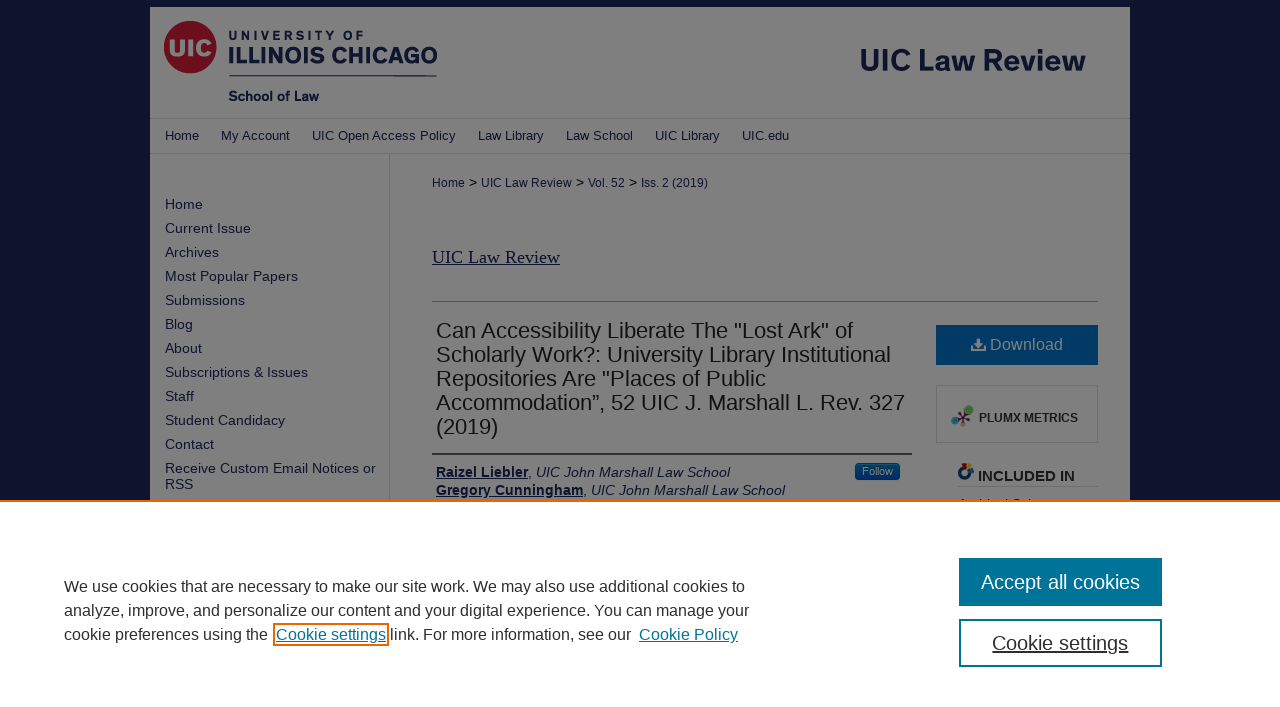

--- FILE ---
content_type: text/html; charset=UTF-8
request_url: https://repository.law.uic.edu/lawreview/vol52/iss2/2/
body_size: 10712
content:

<!DOCTYPE html>
<html lang="en">
<head><!-- inj yui3-seed: --><script type='text/javascript' src='//cdnjs.cloudflare.com/ajax/libs/yui/3.6.0/yui/yui-min.js'></script><script type='text/javascript' src='//ajax.googleapis.com/ajax/libs/jquery/1.10.2/jquery.min.js'></script><!-- Adobe Analytics --><script type='text/javascript' src='https://assets.adobedtm.com/4a848ae9611a/d0e96722185b/launch-d525bb0064d8.min.js'></script><script type='text/javascript' src=/assets/nr_browser_production.js></script>

<!-- def.1 -->
<meta charset="utf-8">
<meta name="viewport" content="width=device-width">
<title>
"Can Accessibility Liberate The "Lost Ark" of Scholarly Work?: Universi" by Raizel Liebler and Gregory Cunningham
</title>


<!-- FILE article_meta-tags.inc --><!-- FILE: /srv/sequoia/main/data/assets/site/article_meta-tags.inc -->
<meta itemprop="name" content="Can Accessibility Liberate The &quot;Lost Ark&quot; of Scholarly Work?: University Library Institutional Repositories Are &quot;Places of Public Accommodation”, 52 UIC J. Marshall L. Rev. 327 (2019)">
<meta property="og:title" content="Can Accessibility Liberate The &quot;Lost Ark&quot; of Scholarly Work?: University Library Institutional Repositories Are &quot;Places of Public Accommodation”, 52 UIC J. Marshall L. Rev. 327 (2019)">
<meta name="twitter:title" content="Can Accessibility Liberate The &quot;Lost Ark&quot; of Scholarly Work?: University Library Institutional Repositories Are &quot;Places of Public Accommodation”, 52 UIC J. Marshall L. Rev. 327 (2019)">
<meta property="article:author" content="Raizel Liebler">
<meta name="author" content="Raizel Liebler">
<meta property="article:author" content="Gregory Cunningham">
<meta name="author" content="Gregory Cunningham">
<meta name="robots" content="noodp, noydir">
<meta name="description" content="For any body of knowledge – an ark of power or a corpus of scholarship – to be studied and used by people, it needs to be accessible to those seeking information. Universities, through their libraries, now aim to make more of the scholarship produced available for free to all through institutional repositories. However, the goal of being truly open for an institutional repository is more than the traditional definition of open access. It also means openness in a more general sense. Creating a scholarship-based online space also needs to take into consideration potential barriers for people with disabilities. This article addresses the interaction between the Americans with Disabilities Act (ADA) and university academic library based institutional repositories. This article concludes that institutional repositories have an obligation to comply with the ADA to make scholarly works available to potential users with disabilities. For managers of institutional repositories, following the law is an opportunity to make scholarship even more widely available. University open access institutional repositories need to be accessible to existing and potential disabled users. However, there are no specific rules that university institutional repositories must follow to be compliant with the ADA’s “public accommodation” standard. Accessibility is a changeable, moveable wall, consistently and constantly needing to be additionally inclusive of more – more technology and more users, regardless of disability or limitations. Institutional repositories should not become the crated Ark of the Covenant with their secrets locked inside; instead, they should be as open as possible to all, sharing the scholarship inside.">
<meta itemprop="description" content="For any body of knowledge – an ark of power or a corpus of scholarship – to be studied and used by people, it needs to be accessible to those seeking information. Universities, through their libraries, now aim to make more of the scholarship produced available for free to all through institutional repositories. However, the goal of being truly open for an institutional repository is more than the traditional definition of open access. It also means openness in a more general sense. Creating a scholarship-based online space also needs to take into consideration potential barriers for people with disabilities. This article addresses the interaction between the Americans with Disabilities Act (ADA) and university academic library based institutional repositories. This article concludes that institutional repositories have an obligation to comply with the ADA to make scholarly works available to potential users with disabilities. For managers of institutional repositories, following the law is an opportunity to make scholarship even more widely available. University open access institutional repositories need to be accessible to existing and potential disabled users. However, there are no specific rules that university institutional repositories must follow to be compliant with the ADA’s “public accommodation” standard. Accessibility is a changeable, moveable wall, consistently and constantly needing to be additionally inclusive of more – more technology and more users, regardless of disability or limitations. Institutional repositories should not become the crated Ark of the Covenant with their secrets locked inside; instead, they should be as open as possible to all, sharing the scholarship inside.">
<meta name="twitter:description" content="For any body of knowledge – an ark of power or a corpus of scholarship – to be studied and used by people, it needs to be accessible to those seeking information. Universities, through their libraries, now aim to make more of the scholarship produced available for free to all through institutional repositories. However, the goal of being truly open for an institutional repository is more than the traditional definition of open access. It also means openness in a more general sense. Creating a scholarship-based online space also needs to take into consideration potential barriers for people with disabilities. This article addresses the interaction between the Americans with Disabilities Act (ADA) and university academic library based institutional repositories. This article concludes that institutional repositories have an obligation to comply with the ADA to make scholarly works available to potential users with disabilities. For managers of institutional repositories, following the law is an opportunity to make scholarship even more widely available. University open access institutional repositories need to be accessible to existing and potential disabled users. However, there are no specific rules that university institutional repositories must follow to be compliant with the ADA’s “public accommodation” standard. Accessibility is a changeable, moveable wall, consistently and constantly needing to be additionally inclusive of more – more technology and more users, regardless of disability or limitations. Institutional repositories should not become the crated Ark of the Covenant with their secrets locked inside; instead, they should be as open as possible to all, sharing the scholarship inside.">
<meta property="og:description" content="For any body of knowledge – an ark of power or a corpus of scholarship – to be studied and used by people, it needs to be accessible to those seeking information. Universities, through their libraries, now aim to make more of the scholarship produced available for free to all through institutional repositories. However, the goal of being truly open for an institutional repository is more than the traditional definition of open access. It also means openness in a more general sense. Creating a scholarship-based online space also needs to take into consideration potential barriers for people with disabilities. This article addresses the interaction between the Americans with Disabilities Act (ADA) and university academic library based institutional repositories. This article concludes that institutional repositories have an obligation to comply with the ADA to make scholarly works available to potential users with disabilities. For managers of institutional repositories, following the law is an opportunity to make scholarship even more widely available. University open access institutional repositories need to be accessible to existing and potential disabled users. However, there are no specific rules that university institutional repositories must follow to be compliant with the ADA’s “public accommodation” standard. Accessibility is a changeable, moveable wall, consistently and constantly needing to be additionally inclusive of more – more technology and more users, regardless of disability or limitations. Institutional repositories should not become the crated Ark of the Covenant with their secrets locked inside; instead, they should be as open as possible to all, sharing the scholarship inside.">
<meta name="bepress_citation_journal_title" content="UIC Law Review">
<meta name="bepress_citation_firstpage" content="2">
<meta name="bepress_citation_author" content="Liebler, Raizel">
<meta name="bepress_citation_author_institution" content="UIC John Marshall Law School">
<meta name="bepress_citation_author" content="Cunningham, Gregory">
<meta name="bepress_citation_author_institution" content="UIC John Marshall Law School">
<meta name="bepress_citation_title" content="Can Accessibility Liberate The &quot;Lost Ark&quot; of Scholarly Work?: University Library Institutional Repositories Are &quot;Places of Public Accommodation”, 52 UIC J. Marshall L. Rev. 327 (2019)">
<meta name="bepress_citation_date" content="2019">
<meta name="bepress_citation_volume" content="52">
<meta name="bepress_citation_issue" content="2">
<!-- FILE: /srv/sequoia/main/data/assets/site/ir_download_link.inc -->
<!-- FILE: /srv/sequoia/main/data/assets/site/article_meta-tags.inc (cont) -->
<meta name="bepress_citation_pdf_url" content="https://repository.law.uic.edu/cgi/viewcontent.cgi?article=2783&amp;context=lawreview">
<meta name="bepress_citation_abstract_html_url" content="https://repository.law.uic.edu/lawreview/vol52/iss2/2">
<meta name="bepress_citation_issn" content="2836-7006">
<meta name="bepress_citation_online_date" content="2019/10/28">
<meta name="viewport" content="width=device-width">
<!-- Additional Twitter data -->
<meta name="twitter:card" content="summary">
<!-- Additional Open Graph data -->
<meta property="og:type" content="article">
<meta property="og:url" content="https://repository.law.uic.edu/lawreview/vol52/iss2/2">
<meta property="og:site_name" content="UIC Law Open Access Repository">




<!-- FILE: article_meta-tags.inc (cont) -->
<meta name="bepress_is_article_cover_page" content="1">


<!-- sh.1 -->
<link rel="stylesheet" href="/lawreview/ir-journal-style.css" type="text/css" media="screen">
<link rel="alternate" type="application/rss+xml" title="UIC Law Review Newsfeed" href="/lawreview/recent.rss">
<link rel="shortcut icon" href="/favicon.ico" type="image/x-icon">
<link type="text/css" rel="stylesheet" href="/assets/floatbox/floatbox.css">
<link rel="stylesheet" href="/ir-print.css" type="text/css" media="print">
<!--[if IE]>
<link rel="stylesheet" href="/ir-ie.css" type="text/css" media="screen">
<![endif]-->

<!-- JS -->
<script type="text/javascript" src="/assets/jsUtilities.js"></script>
<script type="text/javascript" src="/assets/footnoteLinks.js"></script>

<!-- end sh.1 -->




<script type="text/javascript">var pageData = {"page":{"environment":"prod","productName":"bpdg","language":"en","name":"ir_journal:volume:issue:article","businessUnit":"els:rp:st"},"visitor":{}};</script>

</head>
<body >
<!-- FILE /srv/sequoia/main/data/assets/site/ir_journal/header.pregen -->
	<!-- FILE: /srv/sequoia/main/data/journals/repository.law.uic.edu/lawreview/assets/header_inherit.inc --><div id="jmls">

<!-- FILE: /srv/sequoia/main/data/assets/site/ir_journal/header_custom.inc --><!-- FILE: /srv/sequoia/main/data/assets/site/mobile_nav.inc --><!--[if !IE]>-->
<script src="/assets/scripts/dc-mobile/dc-responsive-nav.js"></script>

<header id="mobile-nav" class="nav-down device-fixed-height" style="visibility: hidden;">
  
  
  <nav class="nav-collapse">
    <ul>
      <li class="menu-item active device-fixed-width"><a href="https://repository.law.uic.edu" title="Home" data-scroll >Home</a></li>
      <li class="menu-item device-fixed-width"><a href="https://repository.law.uic.edu/do/search/advanced/" title="Search" data-scroll ><i class="icon-search"></i> Search</a></li>
      <li class="menu-item device-fixed-width"><a href="https://repository.law.uic.edu/communities.html" title="Browse" data-scroll >Browse Collections</a></li>
      <li class="menu-item device-fixed-width"><a href="/cgi/myaccount.cgi?context=" title="My Account" data-scroll >My Account</a></li>
      <li class="menu-item device-fixed-width"><a href="https://repository.law.uic.edu/about.html" title="About" data-scroll >About</a></li>
      <li class="menu-item device-fixed-width"><a href="https://network.bepress.com" title="Digital Commons Network" data-scroll ><img width="16" height="16" alt="DC Network" style="vertical-align:top;" src="/assets/md5images/8e240588cf8cd3a028768d4294acd7d3.png"> Digital Commons Network™</a></li>
    </ul>
  </nav>
</header>

<script src="/assets/scripts/dc-mobile/dc-mobile-nav.js"></script>
<!--<![endif]-->
<!-- FILE: /srv/sequoia/main/data/assets/site/ir_journal/header_custom.inc (cont) -->



<div id="lawreview">
	<div id="container">
		<a href="#main" class="skiplink" accesskey="2" >Skip to main content</a>

					
			<div id="header">
				<a href="https://repository.law.uic.edu/lawreview" id="banner_link" title="UIC Law Review" >
					<img id="banner_image" alt="UIC Law Review" width='980' height='118' src="/assets/md5images/779a0738504f073d17de1fcf50e11c2a.png">
				</a>	
				
					<a href="https://law.uic.edu/" id="logo_link" title="UIC School of Law" >
						<img id="logo_image" alt="UIC School of Law" width='273' height='80' src="/assets/md5images/587010911b06043b5d6231a1b1c6a7d3.png">
					</a>	
				
			</div>
					
			<div id="navigation">
				<!-- FILE: /srv/sequoia/main/data/repository.law.uic.edu/assets/ir_navigation.inc -->
<div id="tabs">
<ul>
<li id="tabone"><a href="https://repository.law.uic.edu" title="Home" ><span>Home</span></a></li>
<li id="tabtwo"><a href="https://repository.law.uic.edu/cgi/myaccount.cgi?context=" title="My Account" ><span>My Account</span></a></li>

<li id="tabthree"><a href="https://researchguides.uic.edu/oapolicy" title="UIC Open Access Policy" ><span>UIC Open Access Policy</span></a></li>

<li id="tabfour"><a href="https://library.law.uic.edu/" title="Law Library" ><span>Law Library</span></a></li>

<li id="tabfive"><a href="https://law.uic.edu/" title="Law School" ><span>Law School</span></a></li>

<li id="tabsix"><a href="https://library.uic.edu/" title="UIC Library" ><span>UIC Library</span></a></li>

<li id="tabseven"><a href="https://www.uic.edu/" title="UIC.edu" ><span>UIC.edu</span></a></li>
</ul>
</div>

<!-- FILE: /srv/sequoia/main/data/assets/site/ir_journal/header_custom.inc (cont) -->
			</div>
			
			
		<div id="wrapper">
			<div id="content">
				<div id="main" class="text">					
					<!-- FILE: /srv/sequoia/main/data/journals/repository.law.uic.edu/lawreview/assets/ir_breadcrumb.inc --><ul id="pager"><li>&nbsp;</li> <li>&nbsp;</li> </ul><div class="crumbs"><p>



<a href="https://repository.law.uic.edu" class="ignore" >Home</a>

 &gt; <a href="https://repository.law.uic.edu/lawreview" class="ignore" >UIC Law Review</a>

 &gt; <a href="https://repository.law.uic.edu/lawreview/vol52" class="ignore" >Vol. 52<!--BEGIN CUSTOM-1190--><!--END CUSTOM-1190--></a>

 &gt; <a href="https://repository.law.uic.edu/lawreview/vol52/iss2" class="ignore" >Iss. 2 (2019)</a>


</p></div>

<div class="clear">&nbsp;</div><!-- FILE: /srv/sequoia/main/data/assets/site/ir_journal/header_custom.inc (cont) -->
					
						<!-- FILE: /srv/sequoia/main/data/assets/site/ir_journal/volume/issue/ir_journal_logo.inc -->





 





<!-- FILE: /srv/sequoia/main/data/assets/site/ir_journal/header_custom.inc (cont) -->
					

<!-- FILE: /srv/sequoia/main/data/journals/repository.law.uic.edu/lawreview/assets/header_inherit.inc (cont) -->


	<!-- FILE: /srv/sequoia/main/data/assets/site/ir_journal/journal_title_inherit.inc -->
<h1 class="inherit-title">
	<a href="https://repository.law.uic.edu/lawreview" title="UIC Law Review" >
			UIC Law Review
	</a>
</h1>
<!-- FILE: /srv/sequoia/main/data/journals/repository.law.uic.edu/lawreview/assets/header_inherit.inc (cont) -->
<!-- FILE: /srv/sequoia/main/data/assets/site/ir_journal/header.pregen (cont) -->


<script type="text/javascript" src="/assets/floatbox/floatbox.js"></script>
<!-- FILE: /srv/sequoia/main/data/assets/site/ir_journal/article_info.inc --><!-- FILE: /srv/sequoia/main/data/assets/site/openurl.inc -->
<!-- FILE: /srv/sequoia/main/data/assets/site/ir_journal/article_info.inc (cont) -->
<!-- FILE: /srv/sequoia/main/data/assets/site/ir_download_link.inc -->
<!-- FILE: /srv/sequoia/main/data/assets/site/ir_journal/article_info.inc (cont) -->
<!-- FILE: /srv/sequoia/main/data/assets/site/ir_journal/ir_article_header.inc --><div id="sub">
<div id="alpha"><!-- FILE: /srv/sequoia/main/data/assets/site/ir_journal/article_info.inc (cont) --><div id='title' class='element'>
<h1><a href='https://repository.law.uic.edu/cgi/viewcontent.cgi?article=2783&amp;context=lawreview'>Can Accessibility Liberate The "Lost Ark" of Scholarly Work?: University Library Institutional Repositories Are "Places of Public Accommodation”, 52 UIC J. Marshall L. Rev. 327 (2019)</a></h1>
</div>
<div class='clear'></div>
<div id='authors' class='element'>
<h2 class='visually-hidden'>Authors</h2>
<p class="author"><a href='https://repository.law.uic.edu/do/search/?q=%28author%3A%22Raizel%20Liebler%22%20AND%20-bp_author_id%3A%5B%2A%20TO%20%2A%5D%29%20OR%20bp_author_id%3A%28%2261ef3d1e-92ed-40c8-969c-9a01e0ed04d7%22%20OR%20%22f995fef8-ece8-436b-a71b-13575683c350%22%20OR%20%2247456072-25ff-4a2a-9f79-df5962001f16%22%20OR%20%2252e64486-0bd0-427f-b38c-7e870b3f5655%22%29&start=0&context=3516212'><strong>Raizel Liebler</strong>, <em>UIC John Marshall Law School</em></a><a rel="nofollow" href="https://network.bepress.com/api/follow/subscribe?user=MjYwNDI5NTEzMDMyNDU1OQ%3D%3D&amp;institution=Y2I4ZjU2NjAyMjcyZjFjYg%3D%3D&amp;format=html" data-follow-set="user:MjYwNDI5NTEzMDMyNDU1OQ== institution:Y2I4ZjU2NjAyMjcyZjFjYg==" title="Follow Raizel Liebler" class="btn followable">Follow</a><br />
<a href='https://repository.law.uic.edu/do/search/?q=author%3A%22Gregory%20Cunningham%22&start=0&context=3516212'><strong>Gregory Cunningham</strong>, <em>UIC John Marshall Law School</em></a><br />
</p></div>
<div class='clear'></div>
<div id='orcid' class='element'>
<h2 class='field-heading'>Author ORCiD Identifier</h2>
<p>Raizel Liebler <a href="https://orcid.org/0000-0002-4876-8006">0000-0002-4876-8006</a></p>
</div>
<div class='clear'></div>
<div id='external_citations' class='element'>
<h2 class='field-heading'>Citations to This Work</h2>
<p>Top Download in November 2019 in</p>
<ul>
<li><a href="http://network.bepress.com/law/disability-law/">Disability Law Commons</a></li>
<li><a href="http://network.bepress.com/social-and-behavioral-sciences/library-and-information-science/law-librarianship/">Law Librarianship Commons</a></li>
</ul></p>
</div>
<div class='clear'></div>
<div id='abstract' class='element'>
<h2 class='field-heading'>Abstract</h2>
<p>For any body of knowledge – an ark of power or a corpus of scholarship – to be studied and used by people, it needs to be accessible to those seeking information. Universities, through their libraries, now aim to make more of the scholarship produced available for free to all through institutional repositories. However, the goal of being truly open for an institutional repository is more than the traditional definition of open access. It also means openness in a more general sense. Creating a scholarship-based online space also needs to take into consideration potential barriers for people with disabilities. This article addresses the interaction between the Americans with Disabilities Act (ADA) and university academic library based institutional repositories. This article concludes that institutional repositories have an obligation to comply with the ADA to make scholarly works available to potential users with disabilities. For managers of institutional repositories, following the law is an opportunity to make scholarship even more widely available. University open access institutional repositories need to be accessible to existing and potential disabled users. However, there are no specific rules that university institutional repositories must follow to be compliant with the ADA’s “public accommodation” standard. Accessibility is a changeable, moveable wall, consistently and constantly needing to be additionally inclusive of more – more technology and more users, regardless of disability or limitations. Institutional repositories should not become the crated Ark of the Covenant with their secrets locked inside; instead, they should be as open as possible to all, sharing the scholarship inside.</p>
</div>
<div class='clear'></div>
<div id='recommended_citation' class='element'>
<h2 class='field-heading'>Recommended Citation</h2>
<p class='citation'>Raizel Liebler & Gregory Cunningham, Can Accessibility Liberate The "Lost Ark" of Scholarly Work?: University Library Institutional Repositories Are "Places of Public Accommodation”, 52 UIC J. Marshall L. Rev. 327 (2019)</p>
</div>
<div class='clear'></div>
</div>
    </div>
    <div id='beta_7-3'>
<!-- FILE: /srv/sequoia/main/data/assets/site/info_box_7_3.inc --><!-- FILE: /srv/sequoia/main/data/assets/site/openurl.inc -->
<!-- FILE: /srv/sequoia/main/data/assets/site/info_box_7_3.inc (cont) -->
<!-- FILE: /srv/sequoia/main/data/assets/site/ir_download_link.inc -->
<!-- FILE: /srv/sequoia/main/data/assets/site/info_box_7_3.inc (cont) -->
	<!-- FILE: /srv/sequoia/main/data/assets/site/info_box_download_button.inc --><div class="aside download-button">
      <a id="pdf" class="btn" href="https://repository.law.uic.edu/cgi/viewcontent.cgi?article=2783&amp;context=lawreview" title="PDF (432&nbsp;KB) opens in new window" target="_blank" > 
    	<i class="icon-download-alt" aria-hidden="true"></i>
        Download
      </a>
</div>
<!-- FILE: /srv/sequoia/main/data/assets/site/info_box_7_3.inc (cont) -->
	<!-- FILE: /srv/sequoia/main/data/assets/site/info_box_embargo.inc -->
<!-- FILE: /srv/sequoia/main/data/assets/site/info_box_7_3.inc (cont) -->
<!-- FILE: /srv/sequoia/main/data/journals/repository.law.uic.edu/lawreview/assets/volume/issue/article/info_box_custom_upper.inc --><!-- FILE: /srv/sequoia/main/data/assets/site/info_box_7_3.inc (cont) -->
<!-- FILE: /srv/sequoia/main/data/assets/site/info_box_openurl.inc -->
<!-- FILE: /srv/sequoia/main/data/assets/site/info_box_7_3.inc (cont) -->
<!-- FILE: /srv/sequoia/main/data/assets/site/info_box_article_metrics.inc -->
<div id="article-stats" class="aside hidden">
    <p class="article-downloads-wrapper hidden"><span id="article-downloads"></span> DOWNLOADS</p>
    <p class="article-stats-date hidden">Since October 28, 2019</p>
    <p class="article-plum-metrics">
        <a href="https://plu.mx/plum/a/?repo_url=https://repository.law.uic.edu/lawreview/vol52/iss2/2" class="plumx-plum-print-popup plum-bigben-theme" data-badge="true" data-hide-when-empty="true" ></a>
    </p>
</div>
<script type="text/javascript" src="//cdn.plu.mx/widget-popup.js"></script>
<!-- Article Download Counts -->
<script type="text/javascript" src="/assets/scripts/article-downloads.pack.js"></script>
<script type="text/javascript">
    insertDownloads(15634818);
</script>
<!-- Add border to Plum badge & download counts when visible -->
<script>
// bind to event when PlumX widget loads
jQuery('body').bind('plum:widget-load', function(e){
// if Plum badge is visible
  if (jQuery('.PlumX-Popup').length) {
// remove 'hidden' class
  jQuery('#article-stats').removeClass('hidden');
  jQuery('.article-stats-date').addClass('plum-border');
  }
});
// bind to event when page loads
jQuery(window).bind('load',function(e){
// if DC downloads are visible
  if (jQuery('#article-downloads').text().length > 0) {
// add border to aside
  jQuery('#article-stats').removeClass('hidden');
  }
});
</script>
<!-- Adobe Analytics: Download Click Tracker -->
<script>
$(function() {
  // Download button click event tracker for PDFs
  $(".aside.download-button").on("click", "a#pdf", function(event) {
    pageDataTracker.trackEvent('navigationClick', {
      link: {
          location: 'aside download-button',
          name: 'pdf'
      }
    });
  });
  // Download button click event tracker for native files
  $(".aside.download-button").on("click", "a#native", function(event) {
    pageDataTracker.trackEvent('navigationClick', {
        link: {
            location: 'aside download-button',
            name: 'native'
        }
     });
  });
});
</script>
<!-- FILE: /srv/sequoia/main/data/assets/site/info_box_7_3.inc (cont) -->
	<!-- FILE: /srv/sequoia/main/data/assets/site/info_box_disciplines.inc -->
	<div id="beta-disciplines" class="aside">
		<h4>Included in</h4>
	<p>
					<a href="https://network.bepress.com/hgg/discipline/1021" title="Archival Science Commons" >Archival Science Commons</a>, 
					<a href="https://network.bepress.com/hgg/discipline/1271" title="Collection Development and Management Commons" >Collection Development and Management Commons</a>, 
					<a href="https://network.bepress.com/hgg/discipline/327" title="Communication Technology and New Media Commons" >Communication Technology and New Media Commons</a>, 
					<a href="https://network.bepress.com/hgg/discipline/837" title="Computer Law Commons" >Computer Law Commons</a>, 
					<a href="https://network.bepress.com/hgg/discipline/1074" title="Disability Law Commons" >Disability Law Commons</a>, 
					<a href="https://network.bepress.com/hgg/discipline/1417" title="Disability Studies Commons" >Disability Studies Commons</a>, 
					<a href="https://network.bepress.com/hgg/discipline/596" title="Education Law Commons" >Education Law Commons</a>, 
					<a href="https://network.bepress.com/hgg/discipline/1243" title="Information Literacy Commons" >Information Literacy Commons</a>, 
					<a href="https://network.bepress.com/hgg/discipline/892" title="Internet Law Commons" >Internet Law Commons</a>, 
					<a href="https://network.bepress.com/hgg/discipline/853" title="Law and Society Commons" >Law and Society Commons</a>, 
					<a href="https://network.bepress.com/hgg/discipline/1393" title="Law Librarianship Commons" >Law Librarianship Commons</a>, 
					<a href="https://network.bepress.com/hgg/discipline/857" title="Legal Education Commons" >Legal Education Commons</a>, 
					<a href="https://network.bepress.com/hgg/discipline/614" title="Legal Writing and Research Commons" >Legal Writing and Research Commons</a>, 
					<a href="https://network.bepress.com/hgg/discipline/1272" title="Scholarly Communication Commons" >Scholarly Communication Commons</a>, 
					<a href="https://network.bepress.com/hgg/discipline/1273" title="Scholarly Publishing Commons" >Scholarly Publishing Commons</a>, 
					<a href="https://network.bepress.com/hgg/discipline/875" title="Science and Technology Law Commons" >Science and Technology Law Commons</a>, 
					<a href="https://network.bepress.com/hgg/discipline/1029" title="Science and Technology Policy Commons" >Science and Technology Policy Commons</a>, 
					<a href="https://network.bepress.com/hgg/discipline/435" title="Science and Technology Studies Commons" >Science and Technology Studies Commons</a>, 
					<a href="https://network.bepress.com/hgg/discipline/644" title="Technology and Innovation Commons" >Technology and Innovation Commons</a>
	</p>
	</div>
<!-- FILE: /srv/sequoia/main/data/assets/site/info_box_7_3.inc (cont) -->
<!-- FILE: /srv/sequoia/main/data/assets/site/bookmark_widget.inc -->
<div id="share" class="aside">
<h2>Share</h2>
	<div class="a2a_kit a2a_kit_size_24 a2a_default_style">
    	<a class="a2a_button_facebook"></a>
    	<a class="a2a_button_linkedin"></a>
		<a class="a2a_button_whatsapp"></a>
		<a class="a2a_button_email"></a>
    	<a class="a2a_dd"></a>
    	<script async src="https://static.addtoany.com/menu/page.js"></script>
	</div>
</div>
<!-- FILE: /srv/sequoia/main/data/assets/site/info_box_7_3.inc (cont) -->
<!-- FILE: /srv/sequoia/main/data/assets/site/info_box_geolocate.inc --><!-- FILE: /srv/sequoia/main/data/assets/site/ir_geolocate_enabled_and_displayed.inc -->
<!-- FILE: /srv/sequoia/main/data/assets/site/info_box_geolocate.inc (cont) -->
<!-- FILE: /srv/sequoia/main/data/assets/site/info_box_7_3.inc (cont) -->
	<!-- FILE: /srv/sequoia/main/data/assets/site/zotero_coins.inc -->
<span class="Z3988" title="ctx_ver=Z39.88-2004&amp;rft_val_fmt=info%3Aofi%2Ffmt%3Akev%3Amtx%3Ajournal&amp;rft_id=https%3A%2F%2Frepository.law.uic.edu%2Flawreview%2Fvol52%2Fiss2%2F2&amp;rft.atitle=Can%20Accessibility%20Liberate%20The%20%22Lost%20Ark%22%20of%20Scholarly%20Work%3F%3A%20University%20Library%20Institutional%20Repositories%20Are%20%22Places%20of%20Public%20Accommodation%E2%80%9D%2C%2052%20UIC%20J.%20Marshall%20L.%20Rev.%20327%20%282019%29&amp;rft.aufirst=Raizel&amp;rft.aulast=Liebler&amp;rft.au=Gregory%20Cunningham&amp;rft.jtitle=UIC%20Law%20Review&amp;rft.volume=52&amp;rft.issue=2&amp;rft.issn=2836-7006&amp;rft.date=2019-01-01">COinS</span>
<!-- FILE: /srv/sequoia/main/data/assets/site/info_box_7_3.inc (cont) -->
<!-- FILE: /srv/sequoia/main/data/assets/site/info_box_custom_lower.inc -->
<!-- FILE: /srv/sequoia/main/data/assets/site/info_box_7_3.inc (cont) -->
<!-- FILE: /srv/sequoia/main/data/assets/site/ir_journal/article_info.inc (cont) --></div>
<div class='clear'>&nbsp;</div>
<!-- FILE: /srv/sequoia/main/data/assets/site/ir_article_custom_fields.inc -->
<!-- FILE: /srv/sequoia/main/data/assets/site/ir_journal/article_info.inc (cont) -->
<!-- FILE: /srv/sequoia/main/data/assets/site/ir_journal/volume/issue/article/index.html (cont) --> 

<!-- FILE /srv/sequoia/main/data/assets/site/ir_journal/footer.pregen -->
	<!-- FILE: /srv/sequoia/main/data/assets/site/ir_journal/footer_inherit_7_8.inc -->					</div>

	<div class="verticalalign">&nbsp;</div>
	<div class="clear">&nbsp;</div>

				</div>

					<div id="sidebar">
						<!-- FILE: /srv/sequoia/main/data/assets/site/ir_journal/ir_journal_sidebar_7_8.inc -->

	<!-- FILE: /srv/sequoia/main/data/journals/repository.law.uic.edu/lawreview/assets/ir_journal_sidebar_links_7_8.inc --><ul class="sb-custom-journal">
	<li><a href="https://lawreview.law.uic.edu/" title="UIC Law Review" accesskey="1" >Home</a></li>
<li><a href="https://repository.law.uic.edu/lawreview" title="UIC Law Review Current Issue" >Current Issue</a></li>
<li><a href="https://repository.law.uic.edu/lawreview/all_issues.html" title="UIC Law Review Archives" >Archives</a></li>
<li><a href="https://repository.law.uic.edu/lawreview/topdownloads.html" title="UIC Law Review Most Popular Papers" >Most Popular Papers</a></li>
<li><a href="https://lawreview.law.uic.edu/submissions/" title="UIC Law Review Submissions" >Submissions</a></li>
<li><a href="https://lawreview.law.uic.edu/blog/" title="UIC Law Review Blog" >Blog</a></li>
<li><a href="https://lawreview.law.uic.edu/about/" title="About this Journal" >About</a></li>
<li><a href="https://lawreview.law.uic.edu/subscriptions/" title="UIC Law Review Subscriptions" >Subscriptions & Issues</a></li>
<li><a href="https://lawreview.law.uic.edu/editorial-board/" title="UIC Law Review Staff" >Staff</a></li>
<li><a href="https://lawreview.law.uic.edu/about/student-candidacy/" title="UIC Law Review Student Candidacy" >Student Candidacy</a></li>
<li><a href="https://lawreview.law.uic.edu/contact/" title="UIC Law Review Contact" >Contact</a></li>
<li><a href="https://repository.law.uic.edu/lawreview/announcements.html" title="UIC Law Review Contact" >Receive Custom Email Notices or RSS</a></li>
</ul><!-- FILE: /srv/sequoia/main/data/assets/site/ir_journal/ir_journal_sidebar_7_8.inc (cont) -->
		<!-- FILE: /srv/sequoia/main/data/assets/site/urc_badge.inc -->
<!-- FILE: /srv/sequoia/main/data/assets/site/ir_journal/ir_journal_sidebar_7_8.inc (cont) -->
		<!-- FILE: /srv/sequoia/main/data/assets/site/lrc_badge.inc -->
<!-- FILE: /srv/sequoia/main/data/assets/site/ir_journal/ir_journal_sidebar_7_8.inc (cont) -->
	<!-- FILE: /srv/sequoia/main/data/assets/site/ir_journal/ir_journal_navcontainer_7_8.inc --><div id="navcontainer">
	<ul id="navlist">
			<li class="sb-popular">
				<a href="https://repository.law.uic.edu/lawreview/topdownloads.html" title="View the top downloaded papers" >
						Most Popular Papers
				</a>
			</li>
			<li class="sb-rss">
				<a href="https://repository.law.uic.edu/lawreview/announcements.html" title="Receive notifications of new content" >
					Receive Email Notices or RSS
				</a>
			</li>
	</ul>
<!-- FILE: /srv/sequoia/main/data/assets/site/ir_journal/ir_journal_special_issue_7_8.inc -->
<!-- FILE: /srv/sequoia/main/data/assets/site/ir_journal/ir_journal_navcontainer_7_8.inc (cont) -->
</div><!-- FILE: /srv/sequoia/main/data/assets/site/ir_journal/ir_journal_sidebar_7_8.inc (cont) -->
	<!-- FILE: /srv/sequoia/main/data/assets/site/ir_journal/ir_journal_sidebar_search_7_8.inc --><div class="sidebar-search">
	<form method="post" action="https://repository.law.uic.edu/cgi/redirect.cgi" id="browse">
		<label for="url">
			Select an issue:
		</label>
			<br>
		<!-- FILE: /srv/sequoia/main/data/assets/site/ir_journal/ir_journal_volume_issue_popup_7_8.inc --><div>
	<span class="border">
								<select name="url" id="url">
							<option value="https://repository.law.uic.edu/lawreview/all_issues.html">
								All Issues
							</option>
										<option value="https://repository.law.uic.edu/lawreview/vol59/iss1">
											Vol. 59, 
											Iss. 1
										</option>
										<option value="https://repository.law.uic.edu/lawreview/vol58/iss4">
											Vol. 58, 
											Iss. 4
										</option>
										<option value="https://repository.law.uic.edu/lawreview/vol58/iss3">
											Vol. 58, 
											Iss. 3
										</option>
										<option value="https://repository.law.uic.edu/lawreview/vol58/iss2">
											Vol. 58, 
											Iss. 2
										</option>
										<option value="https://repository.law.uic.edu/lawreview/vol58/iss1">
											Vol. 58, 
											Iss. 1
										</option>
										<option value="https://repository.law.uic.edu/lawreview/vol57/iss4">
											Vol. 57, 
											Iss. 4
										</option>
										<option value="https://repository.law.uic.edu/lawreview/vol57/iss3">
											Vol. 57, 
											Iss. 3
										</option>
										<option value="https://repository.law.uic.edu/lawreview/vol57/iss2">
											Vol. 57, 
											Iss. 2
										</option>
										<option value="https://repository.law.uic.edu/lawreview/vol57/iss1">
											Vol. 57, 
											Iss. 1
										</option>
										<option value="https://repository.law.uic.edu/lawreview/vol56/iss4">
											Vol. 56, 
											Iss. 4
										</option>
										<option value="https://repository.law.uic.edu/lawreview/vol56/iss3">
											Vol. 56, 
											Iss. 3
										</option>
										<option value="https://repository.law.uic.edu/lawreview/vol56/iss2">
											Vol. 56, 
											Iss. 2
										</option>
										<option value="https://repository.law.uic.edu/lawreview/vol56/iss1">
											Vol. 56, 
											Iss. 1
										</option>
										<option value="https://repository.law.uic.edu/lawreview/vol55/iss4">
											Vol. 55, 
											Iss. 4
										</option>
										<option value="https://repository.law.uic.edu/lawreview/vol55/iss3">
											Vol. 55, 
											Iss. 3
										</option>
										<option value="https://repository.law.uic.edu/lawreview/vol55/iss2">
											Vol. 55, 
											Iss. 2
										</option>
										<option value="https://repository.law.uic.edu/lawreview/vol55/iss1">
											Vol. 55, 
											Iss. 1
										</option>
										<option value="https://repository.law.uic.edu/lawreview/vol54/iss4">
											Vol. 54, 
											Iss. 4
										</option>
										<option value="https://repository.law.uic.edu/lawreview/vol54/iss3">
											Vol. 54, 
											Iss. 3
										</option>
										<option value="https://repository.law.uic.edu/lawreview/vol54/iss2">
											Vol. 54, 
											Iss. 2
										</option>
										<option value="https://repository.law.uic.edu/lawreview/vol54/iss1">
											Vol. 54, 
											Iss. 1
										</option>
										<option value="https://repository.law.uic.edu/lawreview/vol53/iss4">
											Vol. 53, 
											Iss. 4
										</option>
										<option value="https://repository.law.uic.edu/lawreview/vol53/iss3">
											Vol. 53, 
											Iss. 3
										</option>
										<option value="https://repository.law.uic.edu/lawreview/vol53/iss2">
											Vol. 53, 
											Iss. 2
										</option>
										<option value="https://repository.law.uic.edu/lawreview/vol53/iss1">
											Vol. 53, 
											Iss. 1
										</option>
										<option value="https://repository.law.uic.edu/lawreview/vol52/iss4">
											Vol. 52, 
											Iss. 4
										</option>
										<option value="https://repository.law.uic.edu/lawreview/vol52/iss3">
											Vol. 52, 
											Iss. 3
										</option>
										<option value="https://repository.law.uic.edu/lawreview/vol52/iss2">
											Vol. 52, 
											Iss. 2
										</option>
										<option value="https://repository.law.uic.edu/lawreview/vol52/iss1">
											Vol. 52, 
											Iss. 1
										</option>
										<option value="https://repository.law.uic.edu/lawreview/vol51/iss4">
											Vol. 51, 
											Iss. 4
										</option>
										<option value="https://repository.law.uic.edu/lawreview/vol51/iss3">
											Vol. 51, 
											Iss. 3
										</option>
										<option value="https://repository.law.uic.edu/lawreview/vol51/iss2">
											Vol. 51, 
											Iss. 2
										</option>
										<option value="https://repository.law.uic.edu/lawreview/vol51/iss1">
											Vol. 51, 
											Iss. 1
										</option>
										<option value="https://repository.law.uic.edu/lawreview/vol50/iss4">
											Vol. 50, 
											Iss. 4
										</option>
										<option value="https://repository.law.uic.edu/lawreview/vol50/iss3">
											Vol. 50, 
											Iss. 3
										</option>
										<option value="https://repository.law.uic.edu/lawreview/vol50/iss2">
											Vol. 50, 
											Iss. 2
										</option>
										<option value="https://repository.law.uic.edu/lawreview/vol50/iss1">
											Vol. 50, 
											Iss. 1
										</option>
										<option value="https://repository.law.uic.edu/lawreview/vol49/iss4">
											Vol. 49, 
											Iss. 4
										</option>
										<option value="https://repository.law.uic.edu/lawreview/vol49/iss3">
											Vol. 49, 
											Iss. 3
										</option>
										<option value="https://repository.law.uic.edu/lawreview/vol49/iss2">
											Vol. 49, 
											Iss. 2
										</option>
										<option value="https://repository.law.uic.edu/lawreview/vol49/iss1">
											Vol. 49, 
											Iss. 1
										</option>
										<option value="https://repository.law.uic.edu/lawreview/vol48/iss4">
											Vol. 48, 
											Iss. 4
										</option>
										<option value="https://repository.law.uic.edu/lawreview/vol48/iss3">
											Vol. 48, 
											Iss. 3
										</option>
										<option value="https://repository.law.uic.edu/lawreview/vol48/iss2">
											Vol. 48, 
											Iss. 2
										</option>
										<option value="https://repository.law.uic.edu/lawreview/vol48/iss1">
											Vol. 48, 
											Iss. 1
										</option>
										<option value="https://repository.law.uic.edu/lawreview/vol47/iss4">
											Vol. 47, 
											Iss. 4
										</option>
										<option value="https://repository.law.uic.edu/lawreview/vol47/iss3">
											Vol. 47, 
											Iss. 3
										</option>
										<option value="https://repository.law.uic.edu/lawreview/vol47/iss2">
											Vol. 47, 
											Iss. 2
										</option>
										<option value="https://repository.law.uic.edu/lawreview/vol47/iss1">
											Vol. 47, 
											Iss. 1
										</option>
										<option value="https://repository.law.uic.edu/lawreview/vol46/iss4">
											Vol. 46, 
											Iss. 4
										</option>
										<option value="https://repository.law.uic.edu/lawreview/vol46/iss3">
											Vol. 46, 
											Iss. 3
										</option>
										<option value="https://repository.law.uic.edu/lawreview/vol46/iss2">
											Vol. 46, 
											Iss. 2
										</option>
										<option value="https://repository.law.uic.edu/lawreview/vol46/iss1">
											Vol. 46, 
											Iss. 1
										</option>
										<option value="https://repository.law.uic.edu/lawreview/vol45/iss4">
											Vol. 45, 
											Iss. 4
										</option>
										<option value="https://repository.law.uic.edu/lawreview/vol45/iss3">
											Vol. 45, 
											Iss. 3
										</option>
										<option value="https://repository.law.uic.edu/lawreview/vol45/iss2">
											Vol. 45, 
											Iss. 2
										</option>
										<option value="https://repository.law.uic.edu/lawreview/vol45/iss1">
											Vol. 45, 
											Iss. 1
										</option>
										<option value="https://repository.law.uic.edu/lawreview/vol44/iss4">
											Vol. 44, 
											Iss. 4
										</option>
										<option value="https://repository.law.uic.edu/lawreview/vol44/iss3">
											Vol. 44, 
											Iss. 3
										</option>
										<option value="https://repository.law.uic.edu/lawreview/vol44/iss2">
											Vol. 44, 
											Iss. 2
										</option>
										<option value="https://repository.law.uic.edu/lawreview/vol44/iss1">
											Vol. 44, 
											Iss. 1
										</option>
										<option value="https://repository.law.uic.edu/lawreview/vol43/iss4">
											Vol. 43, 
											Iss. 4
										</option>
										<option value="https://repository.law.uic.edu/lawreview/vol43/iss3">
											Vol. 43, 
											Iss. 3
										</option>
										<option value="https://repository.law.uic.edu/lawreview/vol43/iss2">
											Vol. 43, 
											Iss. 2
										</option>
										<option value="https://repository.law.uic.edu/lawreview/vol43/iss1">
											Vol. 43, 
											Iss. 1
										</option>
										<option value="https://repository.law.uic.edu/lawreview/vol42/iss4">
											Vol. 42, 
											Iss. 4
										</option>
										<option value="https://repository.law.uic.edu/lawreview/vol42/iss3">
											Vol. 42, 
											Iss. 3
										</option>
										<option value="https://repository.law.uic.edu/lawreview/vol42/iss2">
											Vol. 42, 
											Iss. 2
										</option>
										<option value="https://repository.law.uic.edu/lawreview/vol42/iss1">
											Vol. 42, 
											Iss. 1
										</option>
										<option value="https://repository.law.uic.edu/lawreview/vol41/iss4">
											Vol. 41, 
											Iss. 4
										</option>
										<option value="https://repository.law.uic.edu/lawreview/vol41/iss3">
											Vol. 41, 
											Iss. 3
										</option>
										<option value="https://repository.law.uic.edu/lawreview/vol41/iss2">
											Vol. 41, 
											Iss. 2
										</option>
										<option value="https://repository.law.uic.edu/lawreview/vol41/iss1">
											Vol. 41, 
											Iss. 1
										</option>
										<option value="https://repository.law.uic.edu/lawreview/vol40/iss4">
											Vol. 40, 
											Iss. 4
										</option>
										<option value="https://repository.law.uic.edu/lawreview/vol40/iss3">
											Vol. 40, 
											Iss. 3
										</option>
										<option value="https://repository.law.uic.edu/lawreview/vol40/iss2">
											Vol. 40, 
											Iss. 2
										</option>
										<option value="https://repository.law.uic.edu/lawreview/vol40/iss1">
											Vol. 40, 
											Iss. 1
										</option>
										<option value="https://repository.law.uic.edu/lawreview/vol39/iss4">
											Vol. 39, 
											Iss. 4
										</option>
										<option value="https://repository.law.uic.edu/lawreview/vol39/iss3">
											Vol. 39, 
											Iss. 3
										</option>
										<option value="https://repository.law.uic.edu/lawreview/vol39/iss2">
											Vol. 39, 
											Iss. 2
										</option>
										<option value="https://repository.law.uic.edu/lawreview/vol39/iss1">
											Vol. 39, 
											Iss. 1
										</option>
										<option value="https://repository.law.uic.edu/lawreview/vol38/iss4">
											Vol. 38, 
											Iss. 4
										</option>
										<option value="https://repository.law.uic.edu/lawreview/vol38/iss3">
											Vol. 38, 
											Iss. 3
										</option>
										<option value="https://repository.law.uic.edu/lawreview/vol38/iss2">
											Vol. 38, 
											Iss. 2
										</option>
										<option value="https://repository.law.uic.edu/lawreview/vol38/iss1">
											Vol. 38, 
											Iss. 1
										</option>
										<option value="https://repository.law.uic.edu/lawreview/vol37/iss4">
											Vol. 37, 
											Iss. 4
										</option>
										<option value="https://repository.law.uic.edu/lawreview/vol37/iss3">
											Vol. 37, 
											Iss. 3
										</option>
										<option value="https://repository.law.uic.edu/lawreview/vol37/iss2">
											Vol. 37, 
											Iss. 2
										</option>
										<option value="https://repository.law.uic.edu/lawreview/vol37/iss1">
											Vol. 37, 
											Iss. 1
										</option>
										<option value="https://repository.law.uic.edu/lawreview/vol36/iss4">
											Vol. 36, 
											Iss. 4
										</option>
										<option value="https://repository.law.uic.edu/lawreview/vol36/iss3">
											Vol. 36, 
											Iss. 3
										</option>
										<option value="https://repository.law.uic.edu/lawreview/vol36/iss2">
											Vol. 36, 
											Iss. 2
										</option>
										<option value="https://repository.law.uic.edu/lawreview/vol36/iss1">
											Vol. 36, 
											Iss. 1
										</option>
										<option value="https://repository.law.uic.edu/lawreview/vol35/iss4">
											Vol. 35, 
											Iss. 4
										</option>
										<option value="https://repository.law.uic.edu/lawreview/vol35/iss3">
											Vol. 35, 
											Iss. 3
										</option>
										<option value="https://repository.law.uic.edu/lawreview/vol35/iss2">
											Vol. 35, 
											Iss. 2
										</option>
										<option value="https://repository.law.uic.edu/lawreview/vol35/iss1">
											Vol. 35, 
											Iss. 1
										</option>
										<option value="https://repository.law.uic.edu/lawreview/vol34/iss4">
											Vol. 34, 
											Iss. 4
										</option>
										<option value="https://repository.law.uic.edu/lawreview/vol34/iss3">
											Vol. 34, 
											Iss. 3
										</option>
										<option value="https://repository.law.uic.edu/lawreview/vol34/iss2">
											Vol. 34, 
											Iss. 2
										</option>
										<option value="https://repository.law.uic.edu/lawreview/vol34/iss1">
											Vol. 34, 
											Iss. 1
										</option>
										<option value="https://repository.law.uic.edu/lawreview/vol33/iss4">
											Vol. 33, 
											Iss. 4
										</option>
										<option value="https://repository.law.uic.edu/lawreview/vol33/iss3">
											Vol. 33, 
											Iss. 3
										</option>
										<option value="https://repository.law.uic.edu/lawreview/vol33/iss2">
											Vol. 33, 
											Iss. 2
										</option>
										<option value="https://repository.law.uic.edu/lawreview/vol33/iss1">
											Vol. 33, 
											Iss. 1
										</option>
										<option value="https://repository.law.uic.edu/lawreview/vol32/iss4">
											Vol. 32, 
											Iss. 4
										</option>
										<option value="https://repository.law.uic.edu/lawreview/vol32/iss3">
											Vol. 32, 
											Iss. 3
										</option>
										<option value="https://repository.law.uic.edu/lawreview/vol32/iss2">
											Vol. 32, 
											Iss. 2
										</option>
										<option value="https://repository.law.uic.edu/lawreview/vol32/iss1">
											Vol. 32, 
											Iss. 1
										</option>
										<option value="https://repository.law.uic.edu/lawreview/vol31/iss4">
											Vol. 31, 
											Iss. 4
										</option>
										<option value="https://repository.law.uic.edu/lawreview/vol31/iss3">
											Vol. 31, 
											Iss. 3
										</option>
										<option value="https://repository.law.uic.edu/lawreview/vol31/iss2">
											Vol. 31, 
											Iss. 2
										</option>
										<option value="https://repository.law.uic.edu/lawreview/vol31/iss1">
											Vol. 31, 
											Iss. 1
										</option>
										<option value="https://repository.law.uic.edu/lawreview/vol30/iss4">
											Vol. 30, 
											Iss. 4
										</option>
										<option value="https://repository.law.uic.edu/lawreview/vol30/iss3">
											Vol. 30, 
											Iss. 3
										</option>
										<option value="https://repository.law.uic.edu/lawreview/vol30/iss2">
											Vol. 30, 
											Iss. 2
										</option>
										<option value="https://repository.law.uic.edu/lawreview/vol30/iss1">
											Vol. 30, 
											Iss. 1
										</option>
										<option value="https://repository.law.uic.edu/lawreview/vol29/iss4">
											Vol. 29, 
											Iss. 4
										</option>
										<option value="https://repository.law.uic.edu/lawreview/vol29/iss3">
											Vol. 29, 
											Iss. 3
										</option>
										<option value="https://repository.law.uic.edu/lawreview/vol29/iss2">
											Vol. 29, 
											Iss. 2
										</option>
										<option value="https://repository.law.uic.edu/lawreview/vol29/iss1">
											Vol. 29, 
											Iss. 1
										</option>
										<option value="https://repository.law.uic.edu/lawreview/vol28/iss4">
											Vol. 28, 
											Iss. 4
										</option>
										<option value="https://repository.law.uic.edu/lawreview/vol28/iss3">
											Vol. 28, 
											Iss. 3
										</option>
										<option value="https://repository.law.uic.edu/lawreview/vol28/iss2">
											Vol. 28, 
											Iss. 2
										</option>
										<option value="https://repository.law.uic.edu/lawreview/vol28/iss1">
											Vol. 28, 
											Iss. 1
										</option>
										<option value="https://repository.law.uic.edu/lawreview/vol27/iss4">
											Vol. 27, 
											Iss. 4
										</option>
										<option value="https://repository.law.uic.edu/lawreview/vol27/iss3">
											Vol. 27, 
											Iss. 3
										</option>
										<option value="https://repository.law.uic.edu/lawreview/vol27/iss2">
											Vol. 27, 
											Iss. 2
										</option>
										<option value="https://repository.law.uic.edu/lawreview/vol27/iss1">
											Vol. 27, 
											Iss. 1
										</option>
										<option value="https://repository.law.uic.edu/lawreview/vol26/iss4">
											Vol. 26, 
											Iss. 4
										</option>
										<option value="https://repository.law.uic.edu/lawreview/vol26/iss3">
											Vol. 26, 
											Iss. 3
										</option>
										<option value="https://repository.law.uic.edu/lawreview/vol26/iss2">
											Vol. 26, 
											Iss. 2
										</option>
										<option value="https://repository.law.uic.edu/lawreview/vol26/iss1">
											Vol. 26, 
											Iss. 1
										</option>
										<option value="https://repository.law.uic.edu/lawreview/vol25/iss4">
											Vol. 25, 
											Iss. 4
										</option>
										<option value="https://repository.law.uic.edu/lawreview/vol25/iss3">
											Vol. 25, 
											Iss. 3
										</option>
										<option value="https://repository.law.uic.edu/lawreview/vol25/iss2">
											Vol. 25, 
											Iss. 2
										</option>
										<option value="https://repository.law.uic.edu/lawreview/vol25/iss1">
											Vol. 25, 
											Iss. 1
										</option>
										<option value="https://repository.law.uic.edu/lawreview/vol24/iss4">
											Vol. 24, 
											Iss. 4
										</option>
										<option value="https://repository.law.uic.edu/lawreview/vol24/iss3">
											Vol. 24, 
											Iss. 3
										</option>
										<option value="https://repository.law.uic.edu/lawreview/vol24/iss2">
											Vol. 24, 
											Iss. 2
										</option>
										<option value="https://repository.law.uic.edu/lawreview/vol24/iss1">
											Vol. 24, 
											Iss. 1
										</option>
										<option value="https://repository.law.uic.edu/lawreview/vol23/iss4">
											Vol. 23, 
											Iss. 4
										</option>
										<option value="https://repository.law.uic.edu/lawreview/vol23/iss3">
											Vol. 23, 
											Iss. 3
										</option>
										<option value="https://repository.law.uic.edu/lawreview/vol23/iss2">
											Vol. 23, 
											Iss. 2
										</option>
										<option value="https://repository.law.uic.edu/lawreview/vol23/iss1">
											Vol. 23, 
											Iss. 1
										</option>
										<option value="https://repository.law.uic.edu/lawreview/vol22/iss4">
											Vol. 22, 
											Iss. 4
										</option>
										<option value="https://repository.law.uic.edu/lawreview/vol22/iss3">
											Vol. 22, 
											Iss. 3
										</option>
										<option value="https://repository.law.uic.edu/lawreview/vol22/iss2">
											Vol. 22, 
											Iss. 2
										</option>
										<option value="https://repository.law.uic.edu/lawreview/vol22/iss1">
											Vol. 22, 
											Iss. 1
										</option>
										<option value="https://repository.law.uic.edu/lawreview/vol21/iss4">
											Vol. 21, 
											Iss. 4
										</option>
										<option value="https://repository.law.uic.edu/lawreview/vol21/iss3">
											Vol. 21, 
											Iss. 3
										</option>
										<option value="https://repository.law.uic.edu/lawreview/vol21/iss2">
											Vol. 21, 
											Iss. 2
										</option>
										<option value="https://repository.law.uic.edu/lawreview/vol21/iss1">
											Vol. 21, 
											Iss. 1
										</option>
										<option value="https://repository.law.uic.edu/lawreview/vol20/iss4">
											Vol. 20, 
											Iss. 4
										</option>
										<option value="https://repository.law.uic.edu/lawreview/vol20/iss3">
											Vol. 20, 
											Iss. 3
										</option>
										<option value="https://repository.law.uic.edu/lawreview/vol20/iss2">
											Vol. 20, 
											Iss. 2
										</option>
										<option value="https://repository.law.uic.edu/lawreview/vol20/iss1">
											Vol. 20, 
											Iss. 1
										</option>
										<option value="https://repository.law.uic.edu/lawreview/vol19/iss3">
											Vol. 19, 
											Iss. 3
										</option>
										<option value="https://repository.law.uic.edu/lawreview/vol19/iss2">
											Vol. 19, 
											Iss. 2
										</option>
										<option value="https://repository.law.uic.edu/lawreview/vol19/iss1">
											Vol. 19, 
											Iss. 1
										</option>
										<option value="https://repository.law.uic.edu/lawreview/vol18/iss4">
											Vol. 18, 
											Iss. 4
										</option>
										<option value="https://repository.law.uic.edu/lawreview/vol18/iss3">
											Vol. 18, 
											Iss. 3
										</option>
										<option value="https://repository.law.uic.edu/lawreview/vol18/iss2">
											Vol. 18, 
											Iss. 2
										</option>
										<option value="https://repository.law.uic.edu/lawreview/vol18/iss1">
											Vol. 18, 
											Iss. 1
										</option>
										<option value="https://repository.law.uic.edu/lawreview/vol17/iss3">
											Vol. 17, 
											Iss. 3
										</option>
										<option value="https://repository.law.uic.edu/lawreview/vol17/iss2">
											Vol. 17, 
											Iss. 2
										</option>
										<option value="https://repository.law.uic.edu/lawreview/vol17/iss1">
											Vol. 17, 
											Iss. 1
										</option>
										<option value="https://repository.law.uic.edu/lawreview/vol16/iss3">
											Vol. 16, 
											Iss. 3
										</option>
										<option value="https://repository.law.uic.edu/lawreview/vol16/iss2">
											Vol. 16, 
											Iss. 2
										</option>
										<option value="https://repository.law.uic.edu/lawreview/vol16/iss1">
											Vol. 16, 
											Iss. 1
										</option>
										<option value="https://repository.law.uic.edu/lawreview/vol15/iss3">
											Vol. 15, 
											Iss. 3
										</option>
										<option value="https://repository.law.uic.edu/lawreview/vol15/iss2">
											Vol. 15, 
											Iss. 2
										</option>
										<option value="https://repository.law.uic.edu/lawreview/vol15/iss1">
											Vol. 15, 
											Iss. 1
										</option>
										<option value="https://repository.law.uic.edu/lawreview/vol14/iss3">
											Vol. 14, 
											Iss. 3
										</option>
										<option value="https://repository.law.uic.edu/lawreview/vol14/iss2">
											Vol. 14, 
											Iss. 2
										</option>
										<option value="https://repository.law.uic.edu/lawreview/vol14/iss1">
											Vol. 14, 
											Iss. 1
										</option>
										<option value="https://repository.law.uic.edu/lawreview/vol13/iss3">
											Vol. 13, 
											Iss. 3
										</option>
										<option value="https://repository.law.uic.edu/lawreview/vol13/iss2">
											Vol. 13, 
											Iss. 2
										</option>
										<option value="https://repository.law.uic.edu/lawreview/vol13/iss1">
											Vol. 13, 
											Iss. 1
										</option>
										<option value="https://repository.law.uic.edu/lawreview/vol12/iss3">
											Vol. 12, 
											Iss. 3
										</option>
										<option value="https://repository.law.uic.edu/lawreview/vol12/iss2">
											Vol. 12, 
											Iss. 2
										</option>
										<option value="https://repository.law.uic.edu/lawreview/vol12/iss1">
											Vol. 12, 
											Iss. 1
										</option>
										<option value="https://repository.law.uic.edu/lawreview/vol11/iss3">
											Vol. 11, 
											Iss. 3
										</option>
										<option value="https://repository.law.uic.edu/lawreview/vol11/iss2">
											Vol. 11, 
											Iss. 2
										</option>
										<option value="https://repository.law.uic.edu/lawreview/vol11/iss1">
											Vol. 11, 
											Iss. 1
										</option>
										<option value="https://repository.law.uic.edu/lawreview/vol10/iss3">
											Vol. 10, 
											Iss. 3
										</option>
										<option value="https://repository.law.uic.edu/lawreview/vol10/iss2">
											Vol. 10, 
											Iss. 2
										</option>
										<option value="https://repository.law.uic.edu/lawreview/vol10/iss1">
											Vol. 10, 
											Iss. 1
										</option>
										<option value="https://repository.law.uic.edu/lawreview/vol9/iss3">
											Vol. 9, 
											Iss. 3
										</option>
										<option value="https://repository.law.uic.edu/lawreview/vol9/iss2">
											Vol. 9, 
											Iss. 2
										</option>
										<option value="https://repository.law.uic.edu/lawreview/vol9/iss1">
											Vol. 9, 
											Iss. 1
										</option>
										<option value="https://repository.law.uic.edu/lawreview/vol8/iss3">
											Vol. 8, 
											Iss. 3
										</option>
										<option value="https://repository.law.uic.edu/lawreview/vol8/iss2">
											Vol. 8, 
											Iss. 2
										</option>
										<option value="https://repository.law.uic.edu/lawreview/vol8/iss1">
											Vol. 8, 
											Iss. 1
										</option>
										<option value="https://repository.law.uic.edu/lawreview/vol7/iss2">
											Vol. 7, 
											Iss. 2
										</option>
										<option value="https://repository.law.uic.edu/lawreview/vol7/iss1">
											Vol. 7, 
											Iss. 1
										</option>
										<option value="https://repository.law.uic.edu/lawreview/vol6/iss2">
											Vol. 6, 
											Iss. 2
										</option>
										<option value="https://repository.law.uic.edu/lawreview/vol6/iss1">
											Vol. 6, 
											Iss. 1
										</option>
										<option value="https://repository.law.uic.edu/lawreview/vol5/iss2">
											Vol. 5, 
											Iss. 2
										</option>
										<option value="https://repository.law.uic.edu/lawreview/vol5/iss1">
											Vol. 5, 
											Iss. 1
										</option>
										<option value="https://repository.law.uic.edu/lawreview/vol4/iss2">
											Vol. 4, 
											Iss. 2
										</option>
										<option value="https://repository.law.uic.edu/lawreview/vol4/iss1">
											Vol. 4, 
											Iss. 1
										</option>
										<option value="https://repository.law.uic.edu/lawreview/vol3/iss2">
											Vol. 3, 
											Iss. 2
										</option>
										<option value="https://repository.law.uic.edu/lawreview/vol3/iss1">
											Vol. 3, 
											Iss. 1
										</option>
										<option value="https://repository.law.uic.edu/lawreview/vol2/iss2">
											Vol. 2, 
											Iss. 2
										</option>
										<option value="https://repository.law.uic.edu/lawreview/vol2/iss1">
											Vol. 2, 
											Iss. 1
										</option>
										<option value="https://repository.law.uic.edu/lawreview/vol1/iss2">
											Vol. 1, 
											Iss. 2
										</option>
										<option value="https://repository.law.uic.edu/lawreview/vol1/iss1">
											Vol. 1, 
											Iss. 1
										</option>
						</select>
		<input type="submit" value="Browse" class="searchbutton" style="font-size:11px;">
	</span>
</div>
<!-- FILE: /srv/sequoia/main/data/assets/site/ir_journal/ir_journal_sidebar_search_7_8.inc (cont) -->
			<div style="clear:left;">&nbsp;</div>
	</form>
	<!-- FILE: /srv/sequoia/main/data/assets/site/ir_sidebar_search_7_8.inc --><h2>Search</h2>
<form method='get' action='https://repository.law.uic.edu/do/search/' id="sidebar-search">
	<label for="search" accesskey="4">
		Enter search terms:
	</label>
		<div>
			<span class="border">
				<input type="text" name='q' class="search" id="search">
			</span> 
			<input type="submit" value="Search" class="searchbutton" style="font-size:11px;">
		</div>
	<label for="context">
		Select context to search:
	</label> 
		<div>
			<span class="border">
				<select name="fq" id="context">
						<option value='virtual_ancestor_link:"https://repository.law.uic.edu/lawreview"'>in this journal</option>
					<option value='virtual_ancestor_link:"https://repository.law.uic.edu"'>in this repository</option>
					<option value='virtual_ancestor_link:"http:/"'>across all repositories</option>
				</select>
			</span>
		</div>
</form>
<p class="advanced">
		<a href="https://repository.law.uic.edu/do/search/advanced/?fq=virtual_ancestor_link:%22https://repository.law.uic.edu/lawreview%22" >
			Advanced Search
		</a>
</p>
<!-- FILE: /srv/sequoia/main/data/assets/site/ir_journal/ir_journal_sidebar_search_7_8.inc (cont) -->
</div>
<!-- FILE: /srv/sequoia/main/data/assets/site/ir_journal/ir_journal_sidebar_7_8.inc (cont) -->
	<!-- FILE: /srv/sequoia/main/data/assets/site/ir_journal/ir_journal_issn_7_8.inc -->
	<div id="issn">
		<p class="sb-issn">ISSN: 2836-7006</p>
	</div>
	<div class="clear">&nbsp;</div>
<!-- FILE: /srv/sequoia/main/data/assets/site/ir_journal/ir_journal_sidebar_7_8.inc (cont) -->
	<!-- FILE: /srv/sequoia/main/data/assets/site/ir_journal/ir_journal_custom_lower_7_8.inc --><!-- FILE: /srv/sequoia/main/data/assets/site/ir_journal/ir_journal_sidebar_7_8.inc (cont) -->
	<!-- FILE: /srv/sequoia/main/data/assets/site/ir_journal/ir_custom_sidebar_images.inc --><!-- FILE: /srv/sequoia/main/data/assets/site/ir_journal/ir_journal_sidebar_7_8.inc (cont) -->
	<!-- FILE: /srv/sequoia/main/data/assets/site/ir_sidebar_geolocate.inc --><!-- FILE: /srv/sequoia/main/data/assets/site/ir_geolocate_enabled_and_displayed.inc -->
<!-- FILE: /srv/sequoia/main/data/assets/site/ir_sidebar_geolocate.inc (cont) -->
<!-- FILE: /srv/sequoia/main/data/assets/site/ir_journal/ir_journal_sidebar_7_8.inc (cont) -->
	<!-- FILE: /srv/sequoia/main/data/assets/site/ir_journal/ir_journal_custom_lowest_7_8.inc --><!-- FILE: /srv/sequoia/main/data/assets/site/ir_journal/ir_journal_sidebar_7_8.inc (cont) -->

<!-- FILE: /srv/sequoia/main/data/assets/site/ir_journal/footer_inherit_7_8.inc (cont) -->
							<div class="verticalalign">&nbsp;</div>
					</div>

			</div>

			
				<!-- FILE: /srv/sequoia/main/data/assets/site/ir_footer_content.inc --><div id="footer" role="contentinfo">
	
	
	<!-- FILE: /srv/sequoia/main/data/assets/site/ir_bepress_logo.inc --><div id="bepress">

<a href="https://www.elsevier.com/solutions/digital-commons" title="Elsevier - Digital Commons" >
	<em>Elsevier - Digital Commons</em>
</a>

</div>
<!-- FILE: /srv/sequoia/main/data/assets/site/ir_footer_content.inc (cont) -->
	<p>
		<a href="https://repository.law.uic.edu" title="Home page" accesskey="1" >Home</a> | 
		<a href="https://repository.law.uic.edu/about.html" title="About" >About</a> | 
		<a href="https://repository.law.uic.edu/faq.html" title="FAQ" >FAQ</a> | 
		<a href="/cgi/myaccount.cgi?context=" title="My Account Page" accesskey="3" >My Account</a> | 
		<a href="https://repository.law.uic.edu/accessibility.html" title="Accessibility Statement" accesskey="0" >Accessibility Statement</a>
	</p>
	<p>
	
	
		<a class="secondary-link" href="https://www.elsevier.com/legal/privacy-policy" title="Privacy Policy" >Privacy</a>
	
		<a class="secondary-link" href="https://www.elsevier.com/legal/elsevier-website-terms-and-conditions" title="Copyright Policy" >Copyright</a>	
	</p> 
	
</div>

<!-- FILE: /srv/sequoia/main/data/assets/site/ir_journal/footer_inherit_7_8.inc (cont) -->
					

		</div>
	</div>
</div>

<!-- FILE: /srv/sequoia/main/data/repository.law.uic.edu/assets/ir_analytics.inc --><!-- Global site tag (gtag.js) - Google Analytics -->
<script async src="https://www.googletagmanager.com/gtag/js?id=UA-35132924-25"></script>
<script>
  window.dataLayer = window.dataLayer || [];
  function gtag(){dataLayer.push(arguments);}
  gtag('js', new Date());

  gtag('config', 'UA-35132924-25');
</script>
<!-- FILE: /srv/sequoia/main/data/assets/site/ir_journal/footer_inherit_7_8.inc (cont) -->

<!-- FILE: /srv/sequoia/main/data/assets/site/ir_journal/footer.pregen (cont) -->

<script type='text/javascript' src='/assets/scripts/bpbootstrap-20160726.pack.js'></script><script type='text/javascript'>BPBootstrap.init({appendCookie:''})</script></body></html>
